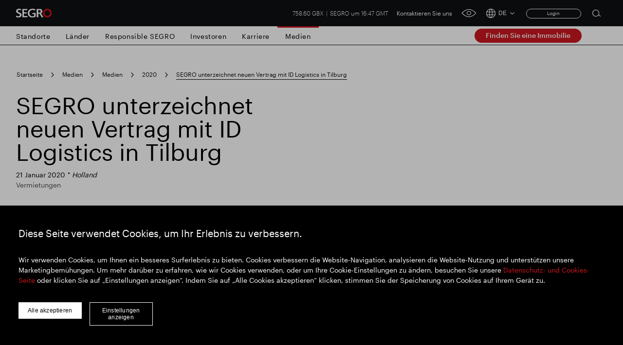

--- FILE ---
content_type: text/html; charset=utf-8
request_url: https://www.segro.com/de/medien/medien/2020/210120-segro-unterzeichnet-neuen-vertrag-mit-id-logistics-in-tilburg
body_size: 13089
content:

<!DOCTYPE html>
<html lang="de">
<head>
    <meta name="viewport" content="width=device-width" />
    <link rel="icon" href="/favicon.ico" />
    <link rel="apple-touch-icon" sizes="180x180" href="/apple-touch-icon.png">
    <link rel="icon" type="image/png" sizes="32x32" href="/favicon-32x32.png">
    <link rel="icon" type="image/png" sizes="16x16" href="/favicon-16x16.png">
    <link rel="manifest" href="/site.webmanifest">
    <link rel="mask-icon" color="#ffffff" href="/safari-pinned-tab.svg">
    <meta name="msapplication-TileColor" content="#e0004d">
    <meta name="theme-color" content="#ffffff">


    <link rel="stylesheet preload" as="style" href="/css/style.min.css?v=639054136033395695" />

    <script src="https://maps.googleapis.com/maps/api/js?key=AIzaSyCamsO_dqJcZzhTCA462AizuPG0xzox50g&amp;language=de&amp;v=quarterly"></script>

    <script src="https://unpkg.com/@googlemaps/markerclusterer/dist/index.min.js"></script>


    <!-- Google Tag Manager -->
    <script>
    (function (w, d, s, l, i) {
        w[l] = w[l] || []; w[l].push({
            'gtm.start':
                new Date().getTime(), event: 'gtm.js'
        }); var f = d.getElementsByTagName(s)[0],
            j = d.createElement(s), dl = l != 'dataLayer' ? '&l=' + l : ''; j.async = true; j.src =
                'https://www.googletagmanager.com/gtm.js?id=' + i + dl; f.parentNode.insertBefore(j, f);
    })(window, document, 'script', 'dataLayer', 'GTM-K9LHXX6');</script>
    <!-- End Google Tag Manager -->

    <script type="text/javascript" async="async" src="//script.crazyegg.com/pages/scripts/0120/7500.js"></script>




<title>SEGRO unterzeichnet neuen Vertrag mit ID Logistics in Tilburg | SEGRO</title>
<meta name="description" content="SEGRO, Investor und Entwickler von Logistik- und Leichtindustrieimmobilien, hat einen neuen, langfristigen Mietvertrag mit ID Logistics in Tilburg im Gewerbegebiet Vossenberg II unterzeichnet." />
<meta name="keywords" content="" />
<link rel="canonical" href="https://www.segro.com/de/medien/medien/2020/210120-segro-unterzeichnet-neuen-vertrag-mit-id-logistics-in-tilburg" />
        <link rel="alternate" hreflang="x-default" href="https://www.segro.com/media/news/2020/210120-segro-signs-new-contract-with-id-logistics-in-tilburg" />
        <link rel="alternate" hreflang="de-de" href="https://www.segro.com/de/medien/medien/2020/210120-segro-unterzeichnet-neuen-vertrag-mit-id-logistics-in-tilburg" />
        <link rel="alternate" hreflang="cs-cs" href="https://www.segro.com/cs/media/zpravy/2020/210120-segro-podepisuje-novou-smlouvu-s-id-logistics-v-tilburgu" />
        <link rel="alternate" hreflang="pl-pl" href="https://www.segro.com/pl/dla-mediow/aktualnosci/2020/210120-segro-podpisuje-nowy-kontrakt-z-id-logistics-w-tilburgu" />
        <link rel="alternate" hreflang="fr-fr" href="https://www.segro.com/fr/medias/actualites/2020/210120-segro-signe-un-nouveau-contrat-avec-id-logistics-a-tilburg" />
        <link rel="alternate" hreflang="nl-nl" href="https://www.segro.com/nl/media/nieuws/2020/210120-segro-tekent-nieuw-contract-met-id-logistics-in-tilburg" />
        <link rel="alternate" hreflang="it-it" href="https://www.segro.com/it/media/comunicati-stampa-e-media/2020/210120-segro-firma-un-nuovo-contratto-con-id-logistics-a-tilburg" />
        <link rel="alternate" hreflang="es-es" href="https://www.segro.com/es/medios-de-comunicacion/noticias/2020/210120-segro-firma-nuevo-contrato-con-id-logistics-en-tilburg" />
        <link rel="alternate" hreflang="ca-es" href="https://www.segro.com/ca/mitjans-de-comunicacio/noticies/2020/210120-segro-signa-un-nou-contracte-amb-id-logistics-a-tilburg" />
    <meta name="robots" content="index,follow" />
    <meta name="googlebot" content="index,follow" />



<meta property="og:type" content="website" />
<meta property="og:url" content="https://www.segro.com/de/medien/medien/2020/210120-segro-unterzeichnet-neuen-vertrag-mit-id-logistics-in-tilburg" />

    <meta property="og:title" content="SEGRO unterzeichnet neuen Vertrag mit ID Logistics in Tilburg | SEGRO" />


    <!-- connect to domain of font files -->
    <link rel="preconnect" crossorigin href="https://fonts.gstatic.com">
    <!-- optionally increase loading priority -->
    <link rel="preload" as="style" href="https://fonts.googleapis.com/css2?family=Roboto:wght@300;400;500;700&amp;display=swap">
    <link rel="preload" as="style" href="https://fonts.googleapis.com/css2?family=Barlow:wght@300;400;500;700&amp;display=swap">
    <!-- async CSS -->
    <link rel="stylesheet" media="print" onload="this.onload=null;this.removeAttribute('media');" href="https://fonts.googleapis.com/css2?family=Roboto:wght@300;400;500;700&amp;display=swap">
    <link rel="stylesheet" media="print" onload="this.onload=null;this.removeAttribute('media');" href="https://fonts.googleapis.com/css2?family=Barlow:wght@300;400;500;700&amp;display=swap">
    <!-- no-JS fallback -->
    <noscript>
        <link rel="stylesheet" href="https://fonts.googleapis.com/css2?family=Roboto:wght@300;400;500;700&amp;display=swap">
        <link rel="stylesheet" href="https://fonts.googleapis.com/css2?family=Barlow:wght@300;400;500;700&amp;display=swap">

    </noscript>

<script>var url="/umbraco/umarketingsuite/pagedata/ping",pageviewId="7b926b6706764e2f84c1f46e0442cf43";if("function"==typeof navigator.sendBeacon&&"function"==typeof Blob){var e=new Blob([pageviewId],{type:"text/plain"});navigator.sendBeacon(url,e)}else{var a=new XMLHttpRequest;a.open("POST",url,!1),a.setRequestHeader("Content-Type","text/plain"),a.send(pageviewId)}</script></head>
<body>

    <!-- Google Tag Manager (noscript) -->
    <noscript>
        <iframe src="https://www.googletagmanager.com/ns.html?id=GTM-K9LHXX6"
                height="0" width="0" style="display:none;visibility:hidden"></iframe>
    </noscript>
    <!-- End Google Tag Manager (noscript) -->




<header class="header header--dark">
    <div class="header__container wrap">
            <a class="header__logo" href="/de">
                <img class="header__logo js-responsive-img"
                     loading="lazy"
                     alt="Company Logo"
                     data-desktop="https://www.segro.com/media/yk3bcxtd/logo.png"
                     data-tablet="https://www.segro.com/media/yk3bcxtd/logo.png"
                     data-mobile="https://www.segro.com/media/yk3bcxtd/logo.png" />
            </a>

        <div class="header__actions">
            <div class="share-price">
                


<span class="share-price__text">
        <span class="share-price__value">758.60 GBX</span>
        <span class="share-price__name">SEGRO um 16:47 GMT</span>
</span>

            </div>

                <ul class="header-links">
                        <li class="header-links__item">
                            <a href="https://www.segro.com/de/kontakt-2" class="header-links__link btnVariantTop">Kontaktieren Sie uns </a>
                        </li>
                </ul>

            <a href="javascript:;" class="header__accessibility-btn" onclick="loadService();">
                <span class="header__accessibility-icon font-ico-accessibility"></span><span class="sr-only">click for accessibility tool</span>
            </a>

                <div class="language-switcher">
                    <button class="language-switcher__toggle js-language-btn" type="button">
                        <span class="language-switcher__icon language-switcher__icon--globe font-ico-globe"></span>
                        <span class="language-switcher__short js-short-language">DE</span>
                        <span class="language-switcher__icon language-switcher__icon--chevron-down font-ico-chevron-down"></span>
                    </button>

                    <div class="language-switcher__list-holder js-language-menu">
                        <div class="language-switcher__content">
                            <ul class="language-switcher__list row">
                                    <li class="language-switcher__item col-lg-4">
                                        <a class="language-switcher__link  js-language-link" href="/media/news/2020/210120-segro-signs-new-contract-with-id-logistics-in-tilburg">EN English</a>
                                    </li>
                                    <li class="language-switcher__item col-lg-4">
                                        <a class="language-switcher__link language-switcher__link--selected js-language-link" href="/de/medien/medien/2020/210120-segro-unterzeichnet-neuen-vertrag-mit-id-logistics-in-tilburg">DE Deutsch</a>
                                    </li>
                                    <li class="language-switcher__item col-lg-4">
                                        <a class="language-switcher__link  js-language-link" href="/cs/media/zpravy/2020/210120-segro-podepisuje-novou-smlouvu-s-id-logistics-v-tilburgu">CS &#x10C;e&#x161;tina</a>
                                    </li>
                                    <li class="language-switcher__item col-lg-4">
                                        <a class="language-switcher__link  js-language-link" href="/pl/dla-mediow/aktualnosci/2020/210120-segro-podpisuje-nowy-kontrakt-z-id-logistics-w-tilburgu">PL Polski</a>
                                    </li>
                                    <li class="language-switcher__item col-lg-4">
                                        <a class="language-switcher__link  js-language-link" href="/fr/medias/actualites/2020/210120-segro-signe-un-nouveau-contrat-avec-id-logistics-a-tilburg">FR Fran&#xE7;ais</a>
                                    </li>
                                    <li class="language-switcher__item col-lg-4">
                                        <a class="language-switcher__link  js-language-link" href="/nl/media/nieuws/2020/210120-segro-tekent-nieuw-contract-met-id-logistics-in-tilburg">NL Nederlands</a>
                                    </li>
                                    <li class="language-switcher__item col-lg-4">
                                        <a class="language-switcher__link  js-language-link" href="/it/media/comunicati-stampa-e-media/2020/210120-segro-firma-un-nuovo-contratto-con-id-logistics-a-tilburg">IT Italiano</a>
                                    </li>
                                    <li class="language-switcher__item col-lg-4">
                                        <a class="language-switcher__link  js-language-link" href="/es/medios-de-comunicacion/noticias/2020/210120-segro-firma-nuevo-contrato-con-id-logistics-en-tilburg">ES Espa&#xF1;ol</a>
                                    </li>
                            </ul>
                        </div>
                    </div>
                </div>
                <!-- Login section start -->
    <div class="login__box">
<form action="/de/medien/medien/2020/210120-segro-unterzeichnet-neuen-vertrag-mit-id-logistics-in-tilburg" enctype="multipart/form-data" id="memberLoginForm" method="post">                <span asp-validation-summary="ModelOnly" class="text-danger"></span>
                <a href="javascript:;" title="Login" class="login__button js-login-btn">Login</a>
                <div class="login__popup js-login-section">
                    <div class="login__popup-wrap">
                        <a class="login__popup-close js-login-close">Close</a>
                        <div class="login__form">
                            <input data-val="true" data-val-email="Please enter valid email address" data-val-required="Please enter username" id="Username" name="Username" placeholder="Email Address" type="text" value="" />
                            <input data-val="true" data-val-required="Please enter password" id="Password" name="Password" placeholder="Password" type="password" />
                            <div class="js-validation-error">
                                Please enter a valid login credentials
                            </div>
                            <div class="field-validation-error"><div class="validation-summary-valid" data-valmsg-summary="true"><ul><li style="display:none"></li>
</ul></div></div>
                            <button id="login" name="login" type="submit">
                                Submit
                            </button>
                        </div>
                    </div>
                </div>
<input name="__RequestVerificationToken" type="hidden" value="CfDJ8KPQldM_3KhNibKFvjBbFbz0IoOAvaZG9UO_c2hPdnvAZu_50OAL2LWAnv_SZgnz7547-z7K4KgSCSoyR3OImcgqyfl22SM4294428SXUwLy-0hcWo8-NgOMMOHe25E9jsLY8cfJGmmx7yxjoQmylPA" /><input name="ufprt" type="hidden" value="CfDJ8KPQldM_3KhNibKFvjBbFbw0Q3AOgcu8ztPB16aEUotdHX88t3CM98WJ_amitcU-v6yAt6wKicQvKthwoCgcoE4_BCm-mD45Sa3Y4YRBZd5QU1hM7y_lDNKnggECabFquZAk8ycoT0CPVgE5mnJGAx8" /></form>    </div>
    <!-- Login section end -->

            <div class="search">
                <button class="search__btn js-open-search" type="button">
                    <span class="search__icon icon font-ico-search">
                        <span class="sr-only">Open search form</span>
                    </span>
                </button>
                <div class="search__section js-search-section">
                    <div class="search__section-content">
                        <div class="wrap">
                            <form class="search__form js-search-form" action="/de/suche" method="get">
                                <div class="search__form-container">
                                    <button class="search__form-submit search__form-btn" type="submit">
                                        <span class="icon font-ico-search">
                                            <span class="sr-only">Submit search</span>
                                        </span>
                                    </button>
                                    <label class="sr-only" for="search-1">Search for</label>
                                    <input class="search__form-input js-search-input js-search-query-field"
                                           type="text"
                                           name="q"
                                           autocomplete="off"
                                           placeholder="Search all SEGRO"
                                           id="search-1">
                                    <button class="search__form-clear search__form-btn js-clear-search" type="button">
                                        Clear <span class="sr-only">Clear submit</span><span class="icon font-ico-close"></span>
                                    </button>
                                </div>
                            </form>

                                <div class="search__suggestion-wrap">
                                    <h2 class="search__suggestion-title">Popular search</h2>
                                    <ul class="search__suggestion-list">

                                            <li class="search__suggestion-item">
                                                <a href="/de/suche?q=Verantwortlich&#x2B;SEGRO" class="search__suggestion-link btn btn--cta btn--outline">Verantwortlich SEGRO</a>
                                            </li>
                                            <li class="search__suggestion-item">
                                                <a href="/de/suche?q=Slough&#x2B;Handelsgut" class="search__suggestion-link btn btn--cta btn--outline">Slough Handelsgut</a>
                                            </li>
                                            <li class="search__suggestion-item">
                                                <a href="/de/suche?q=Finanzielle&#x2B;Ergebnisse" class="search__suggestion-link btn btn--cta btn--outline">Finanzielle Ergebnisse</a>
                                            </li>
                                            <li class="search__suggestion-item">
                                                <a href="/de/suche?q=Trading-Update" class="search__suggestion-link btn btn--cta btn--outline">Trading-Update</a>
                                            </li>
                                            <li class="search__suggestion-item">
                                                <a href="/de/suche?q=Intelligenter&#x2B;Park" class="search__suggestion-link btn btn--cta btn--outline">Intelligenter Park</a>
                                            </li>
                                            <li class="search__suggestion-item">
                                                <a href="/de/suche?q=Responsible&#x2B;SEGRO" class="search__suggestion-link btn btn--cta btn--outline">Responsible SEGRO</a>
                                            </li>

                                    </ul>
                                </div>


                        </div>
                    </div>
                </div>
            </div><!-- .search -->
            <button class="header__toggle js-nav-toggle" type="button">
                <span class="header__toggle-icon header__toggle-icon--open font-ico-toggle"></span>
                <span class="sr-only">navigation toggle</span>
                <span class="header__toggle-icon header__toggle-icon--x font-ico-toggle-x"></span>
            </button>
        </div>
    </div>

    <div class="navigation-megamenu navigation-wrap  navigation-hover">
        <div class="navigation">
            <div class="navigation__wrap wrap">
                <nav class="main-nav">
                    <ul class="main-nav__list">
                        <button class="main-nav__back-btn js-back" type="button">Back to Main Menu</button>



<li class="main-nav__item main-nav__item--primary ">

        <a class="main-nav__link main-nav__link--primary
           " 
           href="https://www.segro.com/de/standorte">Standorte</a>
    <div class="main-nav__secondary-wrap">
        <div class="wrap">
            <div class="main-nav__wrap">
                <div class="main-nav__secondary-list-holder">
                        <a class="main-nav__overview-link link link--secondary" href="https://www.segro.com/de/standorte">Standorte</a>

                </div>
                <div class="navigation__feature-wrap">
                    <div class="navigation__feature">


                    </div>
                </div>
            </div>
        </div>
    </div>
</li>



<li class="main-nav__item main-nav__item--primary ">

        <a class="main-nav__link main-nav__link--primary
           " 
           href="https://www.segro.com/de/laender">L&#xE4;nder</a>
    <div class="main-nav__secondary-wrap">
        <div class="wrap">
            <div class="main-nav__wrap">
                <div class="main-nav__secondary-list-holder">
                        <a class="main-nav__overview-link link link--secondary" href="https://www.segro.com/de/laender">Alle L&#xE4;nder anzeigen</a>

                </div>
                <div class="navigation__feature-wrap">
                    <div class="navigation__feature">


<h2 class="navigation__feature-title">Wo Sie uns finden</h2>

<div class="navigation__feature-text-wrap row">
    
<p class="navigation__feature-text col-12">Insgesamt sind wir bereits in acht europäischen Ländern tätig. Zu unseren Geschäftseinheiten in Großbritannien zählen Greater London, The Thames Valley sowie National Logistics. Deutschland und die Niederlande werden von unserer Geschäftseinheit Nordeuropa abgedeckt. Polen und Tschechien gehören zur Einheit Mitteleuropa und Frankeich, Italien und Spanien zu Südeuropa. </p>
    
</div>

<a href="/de/laender"
   
   target=""
   class="navigation__feature-link main-nav__overview-link link link--primary">
    Finden Sie mehr heraus
</a>
	<img
		class="navigation__feature-image js-responsive-img"
		loading="lazy"
		alt=""
		data-desktop="/media/yg2bjmlq/segro_logistics_park_oberhausen_17.jpg?width=430&amp;height=275&amp;v=1d8662023c8abd0"
		data-tablet="/media/yg2bjmlq/segro_logistics_park_oberhausen_17.jpg?width=430&amp;height=275&amp;v=1d8662023c8abd0"
		data-mobile="/media/yg2bjmlq/segro_logistics_park_oberhausen_17.jpg?width=430&amp;height=275&amp;v=1d8662023c8abd0" />

                    </div>
                </div>
            </div>
        </div>
    </div>
</li>



<li class="main-nav__item main-nav__item--primary main-nav__item--has-children">

        <a class="main-nav__link main-nav__link--primary
           " 
           href="https://www.segro.com/de/responsible-segro">Responsible SEGRO</a>
    <div class="main-nav__secondary-wrap">
        <div class="wrap">
            <div class="main-nav__wrap">
                <div class="main-nav__secondary-list-holder">
                        <ul class="main-nav__secondary-list">
                                <li class="main-nav__item main-nav__item--secondary ">

                                        <a class="main-nav__link main-nav__link--secondary" href="https://www.segro.com/de/responsible-segro/unser-ansatz">Unser Ansatz</a>

                                        <div class="main-nav__feature main-nav__tertiary-list">

<h2 class="navigation__feature-title">Unser Ansatz</h2>

<div class="navigation__feature-text-wrap row">
    
<p class="navigation__feature-text col-12">Mit dem Ziel, ein positiver Impulsgeber für Gesellschaft und Umwelt zu sein, definiert unser Responsible SEGRO Framework klare Verpflichtungen gegenüber all unseren Stakeholder-Gruppen – einschließlich künftiger Generationen.</p>
    
</div>

<a href="/de/responsible-segro/unser-ansatz"
   
   target=""
   class="navigation__feature-link main-nav__overview-link link link--primary">
    Mehr lesen
</a>
	<img
		class="navigation__feature-image js-responsive-img"
		loading="lazy"
		alt=""
		data-desktop="/media/ucgb45fa/2023-unit-2-auriol-drive-224463-copy.jpg?rxy=0.5104714912280702,0.31341402148410785&amp;width=430&amp;height=275&amp;v=1da7eac6a40fe90"
		data-tablet="/media/ucgb45fa/2023-unit-2-auriol-drive-224463-copy.jpg?rxy=0.5104714912280702,0.31341402148410785&amp;width=430&amp;height=275&amp;v=1da7eac6a40fe90"
		data-mobile="/media/ucgb45fa/2023-unit-2-auriol-drive-224463-copy.jpg?rxy=0.5104714912280702,0.31341402148410785&amp;width=430&amp;height=275&amp;v=1da7eac6a40fe90" />
                                        </div>

                                </li>
                                <li class="main-nav__item main-nav__item--secondary main-nav__item--has-children">

                                        <a class="main-nav__link main-nav__link--secondary" href="https://www.segro.com/de/responsible-segro/kohlenstoff">CO&#x2082;</a>

                                        <ul class="main-nav__tertiary-list">

                                                <li class="main-nav__item main-nav__item--tertiery">

                                                    
<a href="https://www.segro.com/de/responsible-segro/kohlenstoff/reduzierung-der-co2-emissionen"
   
   target=""
   class="main-nav__link main-nav__link--tertiery">
    Reduzierung der CO&#x2082;-Emissionen
</a>

                                                </li>
                                                <li class="main-nav__item main-nav__item--tertiery">

                                                    
<a href="https://www.segro.com/de/responsible-segro/kohlenstoff/highlights"
   
   target=""
   class="main-nav__link main-nav__link--tertiery">
    Highlights
</a>

                                                </li>
                                                <li class="main-nav__item main-nav__item--tertiery">

                                                    
<a href="https://www.segro.com/de/responsible-segro/kohlenstoff/co2-emissionen"
   
   target=""
   class="main-nav__link main-nav__link--tertiery">
    CO&#x2082;-Emissionen
</a>

                                                </li>
                                                <li class="main-nav__item main-nav__item--tertiery">

                                                    
<a href="https://www.segro.com/de/responsible-segro/kohlenstoff/solarloesungen"
   
   target=""
   class="main-nav__link main-nav__link--tertiery">
    Solarl&#xF6;sungen
</a>

                                                </li>

                                        </ul>

                                </li>
                                <li class="main-nav__item main-nav__item--secondary ">

                                        <a class="main-nav__link main-nav__link--secondary" href="https://www.segro.com/de/responsible-segro/talente-foerdern">Talente f&#xF6;rdern</a>

                                        <div class="main-nav__feature main-nav__tertiary-list">

<h2 class="navigation__feature-title">Talente f&#xF6;rdern</h2>

<div class="navigation__feature-text-wrap row">
    
<p class="navigation__feature-text col-12">Die Säule „Förderung von Talenten“ unserer Strategie „Verantwortungsvolles SEGRO“ konzentriert sich auf unser Ziel, einen Ort zu schaffen, an dem Menschen durch ihre Arbeit Erfüllung finden, von ihrer Umgebung inspiriert werden und dabei unterstützt und gefördert werden, ihr volles Potenzial auszuschöpfen.</p>
    
</div>

<a href="/de/responsible-segro/talente-foerdern"
   
   target=""
   class="navigation__feature-link main-nav__overview-link link link--primary">
    Mehr lesen
</a>
	<img
		class="navigation__feature-image js-responsive-img"
		loading="lazy"
		alt=""
		data-desktop="/media/1hvfslz5/m16a2007.jpg?width=430&amp;height=275&amp;v=1da8a9217023590"
		data-tablet="/media/1hvfslz5/m16a2007.jpg?width=430&amp;height=275&amp;v=1da8a9217023590"
		data-mobile="/media/1hvfslz5/m16a2007.jpg?width=430&amp;height=275&amp;v=1da8a9217023590" />
                                        </div>

                                </li>
                                <li class="main-nav__item main-nav__item--secondary main-nav__item--has-children">

                                        <a class="main-nav__link main-nav__link--secondary" href="https://www.segro.com/de/responsible-segro/gemeinschaften">Gemeinschaften</a>

                                        <ul class="main-nav__tertiary-list">

                                                <li class="main-nav__item main-nav__item--tertiery">

                                                    
<a href="https://www.segro.com/de/responsible-segro/gemeinschaften/gemeinschaftsinvestitionsplaene"
   
   target=""
   class="main-nav__link main-nav__link--tertiery">
    Gemeinschaftsinvestitionspl&#xE4;ne
</a>

                                                </li>

                                        </ul>

                                </li>
                                <li class="main-nav__item main-nav__item--secondary ">

                                        <a class="main-nav__link main-nav__link--secondary" href="https://www.segro.com/de/responsible-segro/responsible-segro-ueberpruefung">Responsible SEGRO &#xDC;berpr&#xFC;fung</a>

                                        <div class="main-nav__feature main-nav__tertiary-list">
                                        </div>

                                </li>
                                <li class="main-nav__item main-nav__item--secondary ">

                                        <a class="main-nav__link main-nav__link--secondary" href="https://www.segro.com/de/responsible-segro/berichte-downloads">Responsible SEGRO - Berichte &amp; Downloads</a>

                                        <div class="main-nav__feature main-nav__tertiary-list">

<h2 class="navigation__feature-title">Berichte und Downloads</h2>

<div class="navigation__feature-text-wrap row">
    
<p class="navigation__feature-text col-12">Unsere Berichterstattung zur unternehmerischen und sozialen Verantwortung ist über eine Kombination aus Datenpaketen und Berichten verfügbar, die hier heruntergeladen werden können.</p>
    
</div>
	<img
		class="navigation__feature-image js-responsive-img"
		loading="lazy"
		alt=""
		data-desktop="/media/o2kcjuxn/responsible-segro-mockup.jpg?width=430&amp;height=275&amp;v=1d8282aca28ab30"
		data-tablet="/media/o2kcjuxn/responsible-segro-mockup.jpg?width=430&amp;height=275&amp;v=1d8282aca28ab30"
		data-mobile="/media/o2kcjuxn/responsible-segro-mockup.jpg?width=430&amp;height=275&amp;v=1d8282aca28ab30" />
                                        </div>

                                </li>
                        </ul>
                        <a class="main-nav__overview-link link link--secondary" href="https://www.segro.com/de/responsible-segro">Responsible SEGRO &#xDC;berblick</a>

                </div>
                <div class="navigation__feature-wrap">
                    <div class="navigation__feature">


<h2 class="navigation__feature-title">Entdecken Sie Responsible SEGRO</h2>

<div class="navigation__feature-text-wrap row">
    
<p class="navigation__feature-text col-12">Unser Ziel ist es, den Raum zu schaffen der außergewöhnliche Dinge möglich macht.</p>
    
</div>

<a href="/de/responsible-segro"
   
   target=""
   class="navigation__feature-link main-nav__overview-link link link--primary">
    Weiterlesen
</a>
	<img
		class="navigation__feature-image js-responsive-img"
		loading="lazy"
		alt=""
		data-desktop="/media/1oqh41jr/responsible-segro.jpg?width=430&amp;height=275&amp;v=1d828a2512b39f0"
		data-tablet="/media/1oqh41jr/responsible-segro.jpg?width=430&amp;height=275&amp;v=1d828a2512b39f0"
		data-mobile="/media/1oqh41jr/responsible-segro.jpg?width=430&amp;height=275&amp;v=1d828a2512b39f0" />

                    </div>
                </div>
            </div>
        </div>
    </div>
</li>



<li class="main-nav__item main-nav__item--primary main-nav__item--has-children">

    <div class="main-nav__secondary-wrap">
        <div class="wrap">
            <div class="main-nav__wrap">
                <div class="main-nav__secondary-list-holder">
                        <ul class="main-nav__secondary-list">
                                <li class="main-nav__item main-nav__item--secondary ">

                                        <a class="main-nav__link main-nav__link--secondary" href="#">Unser Gesch&#xE4;ft</a>

                                        <div class="main-nav__feature main-nav__tertiary-list">

<h2 class="navigation__feature-title">Unser Gesch&#xE4;ft</h2>

<div class="navigation__feature-text-wrap row">
    
<p class="navigation__feature-text col-12">Seit über 100 Jahren schafft SEGRO den Raum, der außergewöhnliche Dinge ermöglicht.</p>
    
</div>

<a href="#"
   
   target=""
   class="navigation__feature-link main-nav__overview-link link link--primary">
    Mehr lesen
</a>
	<img
		class="navigation__feature-image js-responsive-img"
		loading="lazy"
		alt=""
		data-desktop="/media/hltb1b1j/2022-10-10-0018.jpg?width=430&amp;height=275&amp;v=1d8f8f5a5fda890"
		data-tablet="/media/hltb1b1j/2022-10-10-0018.jpg?width=430&amp;height=275&amp;v=1d8f8f5a5fda890"
		data-mobile="/media/hltb1b1j/2022-10-10-0018.jpg?width=430&amp;height=275&amp;v=1d8f8f5a5fda890" />
                                        </div>

                                </li>
                                <li class="main-nav__item main-nav__item--secondary ">

                                        <a class="main-nav__link main-nav__link--secondary" href="#">Unsere Strategie</a>

                                        <div class="main-nav__feature main-nav__tertiary-list">

<h2 class="navigation__feature-title">Unsere Strategie</h2>

<div class="navigation__feature-text-wrap row">
    
<p class="navigation__feature-text col-12">Unsere Strategie bestimmt sowohl unsere täglichen Entscheidungen als auch unser langfristiges strategisches Denken.</p>
    
</div>

<a href="#"
   
   target=""
   class="navigation__feature-link main-nav__overview-link link link--primary">
    Mehr lesen
</a>
	<img
		class="navigation__feature-image js-responsive-img"
		loading="lazy"
		alt=""
		data-desktop="/media/rxbhitch/business-strategy-23.png?width=430&amp;height=275&amp;v=1da6b1c1e33f9b0"
		data-tablet="/media/rxbhitch/business-strategy-23.png?width=430&amp;height=275&amp;v=1da6b1c1e33f9b0"
		data-mobile="/media/rxbhitch/business-strategy-23.png?width=430&amp;height=275&amp;v=1da6b1c1e33f9b0" />
                                        </div>

                                </li>
                                <li class="main-nav__item main-nav__item--secondary main-nav__item--has-children">

                                        <a class="main-nav__link main-nav__link--secondary" href="#">Unsere F&#xFC;hrung</a>

                                        <ul class="main-nav__tertiary-list">

                                                <li class="main-nav__item main-nav__item--tertiery">

                                                    
<a href="#"
   
   target=""
   class="main-nav__link main-nav__link--tertiery">
    Der Vorstand
</a>

                                                </li>

                                        </ul>

                                </li>
                                <li class="main-nav__item main-nav__item--secondary ">

                                        <a class="main-nav__link main-nav__link--secondary" href="#">Richtlinien</a>

                                        <div class="main-nav__feature main-nav__tertiary-list">

<h2 class="navigation__feature-title">Richtlinien</h2>

<div class="navigation__feature-text-wrap row">
    
<p class="navigation__feature-text col-12">Unsere vollständigen Richtlinien.</p>
    
</div>
	<img
		class="navigation__feature-image js-responsive-img"
		loading="lazy"
		alt=""
		data-desktop="/media/whqi2ilo/349a6859.jpg?width=430&amp;height=275&amp;v=1d848facfb1f5c0"
		data-tablet="/media/whqi2ilo/349a6859.jpg?width=430&amp;height=275&amp;v=1d848facfb1f5c0"
		data-mobile="/media/whqi2ilo/349a6859.jpg?width=430&amp;height=275&amp;v=1d848facfb1f5c0" />

                                        </div>

                                </li>
                        </ul>

                </div>
                <div class="navigation__feature-wrap">
                    <div class="navigation__feature">


                    </div>
                </div>
            </div>
        </div>
    </div>
</li>



<li class="main-nav__item main-nav__item--primary ">

        <a class="main-nav__link main-nav__link--primary
           " 
           href="https://www.segro.com/de/investoren">Investoren</a>
    <div class="main-nav__secondary-wrap">
        <div class="wrap">
            <div class="main-nav__wrap">
                <div class="main-nav__secondary-list-holder">
                        <a class="main-nav__overview-link link link--secondary" href="https://www.segro.com/de/investoren">&#xDC;berblick f&#xFC;r Investoren</a>

                </div>
                <div class="navigation__feature-wrap">
                    <div class="navigation__feature">


<h2 class="navigation__feature-title">Nachhaltiges Wachstum schaffen</h2>

<div class="navigation__feature-text-wrap row">
    
<p class="navigation__feature-text col-12">Wir sind ein britischer Real Estate Investment Trust (REIT), der an der Londoner Börse und Euronext Paris notiert ist. Wir sind ein führender Eigentümer, Vermögensverwalter und Entwickler moderner Logistik- und Industrieimmobilien.
 
Unsere Anlagen befinden sich in und um Großstädte sowie an wichtigen Verkehrsknotenpunkten in Großbritannien und Kontinentaleuropa. </p>
    
</div>
	<img
		class="navigation__feature-image js-responsive-img"
		loading="lazy"
		alt=""
		data-desktop="/media/rynnexpq/sustainable-growth.jpg?width=430&amp;height=275&amp;v=1d828d8ed78e600"
		data-tablet="/media/rynnexpq/sustainable-growth.jpg?width=430&amp;height=275&amp;v=1d828d8ed78e600"
		data-mobile="/media/rynnexpq/sustainable-growth.jpg?width=430&amp;height=275&amp;v=1d828d8ed78e600" />


<a href="/de"
   
   target=""
   class="navigation__feature-link main-nav__overview-link link link--primary">
    Finden Sie mehr heraus
</a>
                    </div>
                </div>
            </div>
        </div>
    </div>
</li>



<li class="main-nav__item main-nav__item--primary main-nav__item--has-children">

        <a class="main-nav__link main-nav__link--primary
           " 
           href="https://www.segro.com/de/karriere">Karriere</a>
    <div class="main-nav__secondary-wrap">
        <div class="wrap">
            <div class="main-nav__wrap">
                <div class="main-nav__secondary-list-holder">
                        <ul class="main-nav__secondary-list">
                                <li class="main-nav__item main-nav__item--secondary ">

                                        <a class="main-nav__link main-nav__link--secondary" href="https://www.segro.com/de/karriere/raum-zum-wachsen">Raum zum Wachsen</a>

                                        <div class="main-nav__feature main-nav__tertiary-list">

<h2 class="navigation__feature-title">Raum zum Wachsen</h2>

<div class="navigation__feature-text-wrap row">
    
<p class="navigation__feature-text col-12">Durch die Schaffung außergewöhnlicher Räume, ermöglichen wir es unseren Kunden und auch uns selbst, uns zu entfalten und weiterzuentwickeln. </p>
    
</div>

<a href="/de/karriere/raum-zum-wachsen"
   
   target=""
   class="navigation__feature-link main-nav__overview-link link link--secondary">
    Warum eine Karriere bei SEGRO?
</a>
	<img
		class="navigation__feature-image js-responsive-img"
		loading="lazy"
		alt=""
		data-desktop="/media/2oqjlabu/1g7a3545.jpg?width=430&amp;height=275&amp;v=1d8c396d83e4560"
		data-tablet="/media/2oqjlabu/1g7a3545.jpg?width=430&amp;height=275&amp;v=1d8c396d83e4560"
		data-mobile="/media/2oqjlabu/1g7a3545.jpg?width=430&amp;height=275&amp;v=1d8c396d83e4560" />
                                        </div>

                                </li>
                                <li class="main-nav__item main-nav__item--secondary ">

                                        <a class="main-nav__link main-nav__link--secondary" href="https://www.segro.com/de/karriere/vielfalt-und-integration">Vielfalt und Integration</a>

                                        <div class="main-nav__feature main-nav__tertiary-list">

<h2 class="navigation__feature-title">Vielfalt und Integration</h2>

<div class="navigation__feature-text-wrap row">
    
<p class="navigation__feature-text col-12">Wir haben integrative Einstellungsstrategien und Diversitätsziele auf allen Ebenen und an allen SEGRO-Standorten implementiert.</p>
    
</div>

<a href="/de/karriere/vielfalt-und-integration"
   
   target=""
   class="navigation__feature-link main-nav__overview-link link link--primary">
    Eine integrative Kultur und eine vielf&#xE4;ltige Belegschaft
</a>
	<img
		class="navigation__feature-image js-responsive-img"
		loading="lazy"
		alt=""
		data-desktop="/media/h5gc40js/1g7a4892.jpg?width=430&amp;height=275&amp;v=1d8185086d1b410"
		data-tablet="/media/h5gc40js/1g7a4892.jpg?width=430&amp;height=275&amp;v=1d8185086d1b410"
		data-mobile="/media/h5gc40js/1g7a4892.jpg?width=430&amp;height=275&amp;v=1d8185086d1b410" />
                                        </div>

                                </li>
                                <li class="main-nav__item main-nav__item--secondary ">

                                        <a class="main-nav__link main-nav__link--secondary" href="https://www.segro.com/de/karriere/lernen-und-entwickeln">Lernen und entwickeln</a>

                                        <div class="main-nav__feature main-nav__tertiary-list">

<h2 class="navigation__feature-title">Lernen und entwickeln</h2>

<div class="navigation__feature-text-wrap row">
    
<p class="navigation__feature-text col-12">Werden Sie Teil einer Kultur des kontinuierlichen beruflichen Lernens und der Weiterentwicklung mit maßgeschneiderten Karriereplänen und Platz zum Wachsen.</p>
    
</div>

	<img
		class="navigation__feature-image js-responsive-img"
		loading="lazy"
		alt=""
		data-desktop="/media/jnel5w3g/2021-hayes-partnership-development-8606.jpg?width=430&amp;height=275&amp;v=1dc27dafdcc9830"
		data-tablet="/media/jnel5w3g/2021-hayes-partnership-development-8606.jpg?width=430&amp;height=275&amp;v=1dc27dafdcc9830"
		data-mobile="/media/jnel5w3g/2021-hayes-partnership-development-8606.jpg?width=430&amp;height=275&amp;v=1dc27dafdcc9830" />
                                        </div>

                                </li>
                                <li class="main-nav__item main-nav__item--secondary ">

                                        <a class="main-nav__link main-nav__link--secondary" href="https://www.segro.com/de/karriere/gesundheit-und-wohlbefinden">Gesundheit und Wohlbefinden</a>

                                        <div class="main-nav__feature main-nav__tertiary-list">

<h2 class="navigation__feature-title">Gesundheit und Wohlbefinden</h2>

<div class="navigation__feature-text-wrap row">
    
<p class="navigation__feature-text col-12">Neben Sicherheitsmaßnahmen für die Menschen an unseren Standorten haben wir zusätzliche Maßnahmen ergriffen, um das geistige und körperliche Wohlbefinden zu fördern und zu schützen. </p>
    
</div>

	<img
		class="navigation__feature-image js-responsive-img"
		loading="lazy"
		alt=""
		data-desktop="/media/bamj0x32/2020-absolutely-fitness-ste-0917.jpg?width=430&amp;height=275&amp;v=1d832444cc87480"
		data-tablet="/media/bamj0x32/2020-absolutely-fitness-ste-0917.jpg?width=430&amp;height=275&amp;v=1d832444cc87480"
		data-mobile="/media/bamj0x32/2020-absolutely-fitness-ste-0917.jpg?width=430&amp;height=275&amp;v=1d832444cc87480" />
                                        </div>

                                </li>
                                <li class="main-nav__item main-nav__item--secondary ">

                                        <a class="main-nav__link main-nav__link--secondary" href="https://www.segro.com/de/karriere/praktika">Praktika</a>

                                        <div class="main-nav__feature main-nav__tertiary-list">

<h2 class="navigation__feature-title">Praktika</h2>

<div class="navigation__feature-text-wrap row">
    
<p class="navigation__feature-text col-12">Erfahren Sie mehr über Praktika bei SEGRO</p>
    
</div>

<a href="/de/karriere/praktika"
   
   target=""
   class="navigation__feature-link main-nav__overview-link link link--secondary">
    Erfahren Sie mehr &#xFC;ber unsere Praktika
</a>
	<img
		class="navigation__feature-image js-responsive-img"
		loading="lazy"
		alt=""
		data-desktop="/media/bzyp21ya/segro-lowres-socialmedia-2059.jpg?width=430&amp;height=275&amp;v=1da5e9a58c60d40"
		data-tablet="/media/bzyp21ya/segro-lowres-socialmedia-2059.jpg?width=430&amp;height=275&amp;v=1da5e9a58c60d40"
		data-mobile="/media/bzyp21ya/segro-lowres-socialmedia-2059.jpg?width=430&amp;height=275&amp;v=1da5e9a58c60d40" />
                                        </div>

                                </li>
                                <li class="main-nav__item main-nav__item--secondary ">

                                        <a class="main-nav__link main-nav__link--secondary" href="https://www.segro.com/de/karriere/aktuelle-stellenangebote">Aktuelle Stellenangebote</a>

                                        <div class="main-nav__feature main-nav__tertiary-list">

<h2 class="navigation__feature-title">Aktuelle Stellenangebote</h2>

<div class="navigation__feature-text-wrap row">
    
<p class="navigation__feature-text col-12">Hier finden Sie alle aktuellen Stellenangebote der SEGRO-Gruppe sowie die Möglichkeit zur Online-Bewerbung.</p>
    
</div>

<a href="/de/karriere/aktuelle-stellenangebote"
   
   target=""
   class="navigation__feature-link main-nav__overview-link link link--secondary">
    Aktuelle Stellenangebote
</a>
	<img
		class="navigation__feature-image js-responsive-img"
		loading="lazy"
		alt=""
		data-desktop="/media/53fe1woo/1g7a7795.jpg?rxy=0.6182227066522487,0.6945633457923998&amp;width=430&amp;height=275&amp;v=1d8185178503690"
		data-tablet="/media/53fe1woo/1g7a7795.jpg?rxy=0.6182227066522487,0.6945633457923998&amp;width=430&amp;height=275&amp;v=1d8185178503690"
		data-mobile="/media/53fe1woo/1g7a7795.jpg?rxy=0.6182227066522487,0.6945633457923998&amp;width=430&amp;height=275&amp;v=1d8185178503690" />
                                        </div>

                                </li>
                        </ul>
                        <a class="main-nav__overview-link link link--secondary" href="https://www.segro.com/de/karriere">Karriere&#xFC;bersicht</a>

                </div>
                <div class="navigation__feature-wrap">
                    <div class="navigation__feature">


<h2 class="navigation__feature-title">Karriere bei SEGRO</h2>

<div class="navigation__feature-text-wrap row">
    
<p class="navigation__feature-text col-12">Die Mitarbeiter von SEGRO sind von entscheidender Bedeutung für den Erfolg des Unternehmens. Wir setzten uns dafür ein, dass Talente gefördert und entwickelt werden. 

Wir möchten, dass alle unsere Mitarbeiter ihr volles Potenzial ausschöpfen und bei SEGRO erfolgreich sein können. Uns ist bewusst, dass wir dazu ein integratives Arbeitsumfeld schaffen müssen, in dem jeder er selbst sein kann. Wir setzen uns für die erfüllenden Karrieren unserer Mitarbeiter ein und unterstützen sie in ihrer beruflichen Entwicklung. </p>
    
</div>

<a href="/de/karriere"
   
   target=""
   class="navigation__feature-link main-nav__overview-link link link--secondary">
    Karriere
</a>
	<img
		class="navigation__feature-image js-responsive-img"
		loading="lazy"
		alt=""
		data-desktop="/media/2c5ffduc/1g7a2887.jpg?width=430&amp;height=275&amp;v=1d8c396d5a57210"
		data-tablet="/media/2c5ffduc/1g7a2887.jpg?width=430&amp;height=275&amp;v=1d8c396d5a57210"
		data-mobile="/media/2c5ffduc/1g7a2887.jpg?width=430&amp;height=275&amp;v=1d8c396d5a57210" />

                    </div>
                </div>
            </div>
        </div>
    </div>
</li>



<li class="main-nav__item main-nav__item--primary main-nav__item--has-children">

        <a class="main-nav__link main-nav__link--primary
           main-nav__item--primary--active" 
           href="https://www.segro.com/de/medien">Medien</a>
    <div class="main-nav__secondary-wrap">
        <div class="wrap">
            <div class="main-nav__wrap">
                <div class="main-nav__secondary-list-holder">
                        <ul class="main-nav__secondary-list">
                                <li class="main-nav__item main-nav__item--secondary ">

                                        <a class="main-nav__link main-nav__link--secondary" href="https://www.segro.com/de/medien/medien">Medien</a>

                                        <div class="main-nav__feature main-nav__tertiary-list">
                                        </div>

                                </li>
                                <li class="main-nav__item main-nav__item--secondary ">

                                        <a class="main-nav__link main-nav__link--secondary" href="https://www.segro.com/de/medien/einblicke">Einblicke</a>

                                        <div class="main-nav__feature main-nav__tertiary-list">

<h2 class="navigation__feature-title">Einblicke</h2>

<div class="navigation__feature-text-wrap row">
    
<p class="navigation__feature-text col-12">Lesen Sie in unserer Sammlung von Eindrücken, die in den letzten Jahren veröffentlicht wurden</p>
    
</div>

<a href="/de/medien/einblicke"
   
   target=""
   class="navigation__feature-link main-nav__overview-link link link--primary">
    Weiterlesen
</a>
	<img
		class="navigation__feature-image js-responsive-img"
		loading="lazy"
		alt=""
		data-desktop="/media/owlozncr/liz-reilly.jpg?width=430&amp;height=275&amp;v=1d8c39550fc11f0"
		data-tablet="/media/owlozncr/liz-reilly.jpg?width=430&amp;height=275&amp;v=1d8c39550fc11f0"
		data-mobile="/media/owlozncr/liz-reilly.jpg?width=430&amp;height=275&amp;v=1d8c39550fc11f0" />
                                        </div>

                                </li>
                                <li class="main-nav__item main-nav__item--secondary ">

                                        <a class="main-nav__link main-nav__link--secondary" href="https://www.segro.com/de/medien/videothek-fuer-finanzergebnisse">Videothek f&#xFC;r Finanzergebnisse</a>

                                        <div class="main-nav__feature main-nav__tertiary-list">

<h2 class="navigation__feature-title">Videothek f&#xFC;r Finanzergebnisse</h2>

<div class="navigation__feature-text-wrap row">
    
<p class="navigation__feature-text col-12">Ein Archiv von Videoaufzeichnungen unseres CEO und CFO, die unsere Halbjahres- und Gesamtjahresergebnisse besprechen</p>
    
</div>

<a href="/de/medien/segro-medien-downloads"
   
   target=""
   class="navigation__feature-link main-nav__overview-link link link--primary">
    Videoarchiv &#xF6;ffnen
</a>
	<img
		class="navigation__feature-image js-responsive-img"
		loading="lazy"
		alt=""
		data-desktop="/media/dgkn5u1f/soumen-das.jpg?rxy=0.3540805389679988,0.41628387689480933&amp;width=430&amp;height=275&amp;v=1d8c399566805a0"
		data-tablet="/media/dgkn5u1f/soumen-das.jpg?rxy=0.3540805389679988,0.41628387689480933&amp;width=430&amp;height=275&amp;v=1d8c399566805a0"
		data-mobile="/media/dgkn5u1f/soumen-das.jpg?rxy=0.3540805389679988,0.41628387689480933&amp;width=430&amp;height=275&amp;v=1d8c399566805a0" />
                                        </div>

                                </li>
                                <li class="main-nav__item main-nav__item--secondary ">

                                        <a class="main-nav__link main-nav__link--secondary" href="https://www.segro.com/de/medien/segro-medien-downloads">SEGRO-Medien-Downloads</a>

                                        <div class="main-nav__feature main-nav__tertiary-list">

<h2 class="navigation__feature-title">SEGRO-Medien-Downloads</h2>

<div class="navigation__feature-text-wrap row">
    
<p class="navigation__feature-text col-12">In dieser Bibliothek können Sie eine Auswahl von SEGRO-Bildern zur Verwendung in Artikeln und Blogs herunterladen. Bitte beachten Sie, dass für jede veröffentlichte Verwendung von heruntergeladenen Bildern ein Bildnachweis an SEGRO erforderlich ist.</p>
    
</div>

<a href="/de/medien/segro-medien-downloads"
   
   target=""
   class="navigation__feature-link main-nav__overview-link link link--primary">
    Weiterlesen
</a>
	<img
		class="navigation__feature-image js-responsive-img"
		loading="lazy"
		alt=""
		data-desktop="/media/ykolk2uh/18a.jpg?width=430&amp;height=275&amp;v=1d828a9c5972270"
		data-tablet="/media/ykolk2uh/18a.jpg?width=430&amp;height=275&amp;v=1d828a9c5972270"
		data-mobile="/media/ykolk2uh/18a.jpg?width=430&amp;height=275&amp;v=1d828a9c5972270" />
                                        </div>

                                </li>
                        </ul>
                        <a class="main-nav__overview-link link link--secondary" href="https://www.segro.com/de/medien">Medien</a>

                </div>
                <div class="navigation__feature-wrap">
                    <div class="navigation__feature">


<h2 class="navigation__feature-title">Medien</h2>

<div class="navigation__feature-text-wrap row">
    
<p class="navigation__feature-text col-12">In diesem Bereich finden Sie Pressemitteilungen aus den letzten Jahren, eine Sammlung von Einblicken, Videobibliotheken und eine Bild-Download-Galerie.</p>
    
</div>

<a href="/de/medien"
   
   target=""
   class="navigation__feature-link main-nav__overview-link link link--primary">
    Finden Sie mehr heraus
</a>
	<img
		class="navigation__feature-image js-responsive-img"
		loading="lazy"
		alt=""
		data-desktop="/media/rggkrn1f/segrof-img_3361-srgb-hotovo-crop-fhd.jpg?width=430&amp;height=275&amp;v=1d86556428588b0"
		data-tablet="/media/rggkrn1f/segrof-img_3361-srgb-hotovo-crop-fhd.jpg?width=430&amp;height=275&amp;v=1d86556428588b0"
		data-mobile="/media/rggkrn1f/segrof-img_3361-srgb-hotovo-crop-fhd.jpg?width=430&amp;height=275&amp;v=1d86556428588b0" />

                    </div>
                </div>
            </div>
        </div>
    </div>
</li>
                        <div class="header-links__mobile">



<li class="main-nav__item main-nav__item--primary ">

        <a class="main-nav__link main-nav__link--primary
           " 
           href="https://www.segro.com/de/kontakt-2">Kontaktieren Sie uns </a>
    <div class="main-nav__secondary-wrap">
        <div class="wrap">
            <div class="main-nav__wrap">
                <div class="main-nav__secondary-list-holder">
                        <a class="main-nav__overview-link link link--secondary" href="https://www.segro.com/de/kontakt-2">Kontaktieren Sie uns </a>

                </div>
                <div class="navigation__feature-wrap">
                    <div class="navigation__feature">


                    </div>
                </div>
            </div>
        </div>
    </div>
</li>
                        </div>
                    </ul>

                        <a href="https://www.segro.com/de/finden-sie-eine-immobilie" title="Kontaktieren Sie uns " class="btn propertyBtn btnVariantNavbar">Finden Sie eine Immobilie</a>
                </nav>
            </div>
        </div>
    </div>
</header>
    <main class="main ">

<div class="cookies js-cookies">
    <div class="cookies__overlay js-cookies-overlay"></div>
    <div class="cookies__initial js-cookies-initial">
        <div class="cookies__container">
                <div class="cookies__text-group">
                    <div class="rte">
                        <h3>Diese Seite verwendet Cookies, um Ihr Erlebnis zu verbessern.</h3>
<p>Wir verwenden Cookies, um Ihnen ein besseres Surferlebnis zu bieten. Cookies verbessern die Website-Navigation, analysieren die Website-Nutzung und unterstützen unsere Marketingbemühungen. Um mehr darüber zu erfahren, wie wir Cookies verwenden, oder um Ihre Cookie-Einstellungen zu ändern, besuchen Sie unsere <a href="/de/datenschutz-bestimmungen" title="Privacy policy">Datenschutz- und Cookies-Seite</a> oder klicken Sie auf „Einstellungen anzeigen“. Indem Sie auf „Alle Cookies akzeptieren“ klicken, stimmen Sie der Speicherung von Cookies auf Ihrem Gerät zu.</p>
                    </div>
                </div>
            <div class="cookies__buttons">
                    <button class="cookies__button cookies__button--accept js-cookies-accept" type="button">Alle akzeptieren</button>
                    <button class="cookies__button js-cookies-settings" type="button">Einstellungen anzeigen</button>
            </div>
        </div>
    </div>
    <div class="cookies__config js-cookies-config">
        <div class="cookies__container">
                <h3 class="cookies__title">Datenschutz-Center</h3>
            <div class="cookies__config-content">
                <div class="cookies__config-shadow"></div>
                    <div class="rte">
                        <p>Wenn Sie eine Website besuchen, kann diese Informationen in Ihrem Browser speichern oder abrufen, meistens in Form von Cookies. Diese Informationen können sich auf Ihre Einstellungen oder Ihr Gerät beziehen und werden hauptsächlich verwendet, damit die Website so funktioniert, wie Sie es erwarten. Die Informationen identifizieren Sie normalerweise nicht direkt, können Ihnen jedoch ein personalisierteres Web-Erlebnis bieten.</p>
<p>Da wir Ihr Recht auf Privatsphäre respektieren, finden Sie unten Beschreibungen zu den Arten von Cookies, die auf dieser Website verwendet werden, und Optionen zum Deaktivieren, falls bevorzugt. Bitte beachten Sie, dass das Blockieren einiger Arten von Cookies Ihre Erfahrung mit der Website und den Diensten, die wir anbieten können, beeinträchtigen kann.</p>
                    </div>
                <form class="cookies__form">
                    <div class="cookies__option-group">
                            <div class="cookies__input-group">
                                <label class="cookies__radio-label" for="radio-1"><input type="radio" id="radio-1" class="cookies__radio cookies__radio--disabled" name="disabled" checked />Erforderliche Cookies</label>
                            </div>
                            <div class="rte">
                                <p>Diese Cookies sind für das Funktionieren der Website erforderlich und können in unseren Systemen nicht abgeschaltet werden. Sie werden in der Regel nur als Reaktion auf von Ihnen vorgenommene Aktionen gesetzt, die einer Anfrage nach Dienstleistungen gleichkommen, wie z. B. das Festlegen Ihrer Datenschutzeinstellungen, das Anmelden oder das Ausfüllen von Formularen.</p>
<p>Sie können Ihren Browser so einstellen, dass er diese Cookies blockiert oder Sie darauf hinweist, aber einige Teile der Website werden dann nicht funktionieren. Diese Cookies speichern keine personenbezogenen Daten.</p>
                            </div>
                    </div>
                    <div class="cookies__option-group">
                            <div class="cookies__input-group">
                                <label class="cookies__radio-label" for="checkbox-1"><input id="checkbox-1" type="checkbox" class="cookies__radio js-cookies-performance" name="cookies" />Leistungs-Cookies</label>
                            </div>
                            <div class="rte">
                                <p>Diese Cookies ermöglichen es uns, Besuche und Verkehrsquellen zu zählen, damit wir die Leistung unserer Website messen und verbessern können. Sie helfen uns zu wissen, welche Seiten am beliebtesten und welche am wenigsten beliebt sind, und zu sehen, wie sich Besucher auf der Website bewegen.<br />Alle Informationen, die diese Cookies sammeln, sind aggregiert und daher anonym. Wenn Sie diese Cookies nicht zulassen, wissen wir nicht, wann Sie unsere Website besucht haben, und können ihre Leistung nicht überwachen.</p>
                            </div>
                    </div>
                        <div class="cookies__option-group">
                            <div class="cookies__input-group">
                                <label class="cookies__radio-label" for="checkbox-2"><input type="checkbox" id="checkbox-2" class="cookies__radio js-cookies-targeting" name="cookies" />Targeting-Cookies</label>
                            </div>
                                <div class="rte">
                                    <p>Diese Cookies ermöglichen es uns, Besuche und Verkehrsquellen zu zählen, damit wir die Leistung unserer Website messen und verbessern können. Sie helfen uns zu wissen, welche Seiten am beliebtesten und welche am wenigsten beliebt sind, und zu sehen, wie sich Besucher auf der Website bewegen.<br />Alle Informationen, die diese Cookies sammeln, sind aggregiert und daher anonym. Wenn Sie diese Cookies nicht zulassen, wissen wir nicht, wann Sie unsere Website besucht haben und können ihre Leistung nicht überwachen.</p>
                                </div>
                        </div>
                </form>
            </div>
            <div class="cookies__buttons cookies__buttons--config">
                    <a href="/de/datenschutz-bestimmungen" class="cookies__link">Datenschutz und Cookies</a>
                    <button class="cookies__button cookies__button--accept js-cookies-accept" type="button">Alle akzeptieren</button>
                    <button class="cookies__button js-cookies-settinsgSave" type="button">Einstellungen speichern</button>
            </div>
        </div>
    </div>
</div>







        
<div class="wrap standard-content">
        <div class="article__breadcrumbs-wrap">
            <div class="wrap">
                


    <div class="breadcrumbs">
        <ul class="breadcrumbs__list">
                <li class="breadcrumbs__item">
                    <a class="breadcrumbs__link transparenttxt" href="/de">Startseite</a>
                </li>
                <li class="breadcrumbs__item">
                    <a class="breadcrumbs__link transparenttxt" href="/de/medien">Medien</a>
                </li>
                <li class="breadcrumbs__item">
                    <a class="breadcrumbs__link transparenttxt" href="/de/medien/medien">Medien</a>
                </li>
                <li class="breadcrumbs__item">
                    <a class="breadcrumbs__link transparenttxt" href="/de/medien/medien/2020">2020</a>
                </li>
                <li class="breadcrumbs__item">
                    <span class="breadcrumbs__link breadcrumbs__link--current txt">SEGRO unterzeichnet neuen Vertrag mit ID Logistics in Tilburg</span>
                </li>
        </ul>
    </div>

            </div>
        </div>
    

<div class="wrap ">
    <div class="article__info-section row">
        <div class="article__info-text-wrap col-lg-6">
            
<h1 class="article__info-title">SEGRO unterzeichnet neuen Vertrag mit ID Logistics in Tilburg</h1>

            <div class="article__info article__info--page">

                <time class="article__info-date txt" datetime="21-1-2020">21 Januar 2020</time>



<span class="article__info-place txt">Holland</span>
                    <div class="article__info-tags">

<span class="article__info-tag transparenttxt">Vermietungen</span>
                    </div>

            </div>

            
<h2 class="article__info-subtitle">SEGRO, Investor und Entwickler von Logistik- und Leichtindustrieimmobilien, hat einen neuen, langfristigen Mietvertrag mit ID Logistics in Tilburg im Gewerbegebiet Vossenberg II unterzeichnet.</h2>
            <div class="article-info__text">

            </div>
            <div class="article__info-link-holder">
                
                

            </div>


        </div>
    </div>
</div>


<div class="wrap copy-module ">
    <div class="row">

<div class="rte col-lg-8">
    <p>ID Logistics ist ein führender Logistikdienstleister, der weltweit 5,5 Millionen Quadratmeter an Vertriebseinrichtungen betreibt. Das Unternehmen entwickelt und liefert innovative Logistiklösungen für ein vielfältiges Kundenportfolio und engagiert sich stark für eine nachhaltige Entwicklung.</p>
<p>SEGRO Logistics Center Tilburg bietet ID Logistics die Lösung, die sie für einen Kunden in Tilburg gesucht haben: ein Gebäude mit mehr als 31.000 Quadratmetern, das genau der Nachfrage entspricht und Wachstumspotenzial für den Betrieb bietet. Mit einer BREEAM-Outstanding-Zertifizierung erfüllt das Gebäude hohe Nachhaltigkeitsanforderungen.</p>
<p>In Spanien und Frankreich besteht bereits eine Zusammenarbeit zwischen SEGRO und ID Logistics und mit dieser Erweiterung in Tilburg wächst die Beziehung nun auch in den Niederlanden weiter.</p>
<p><strong>Eelco Ouwerkerk, Leiter von SEGRO Niederlande:</strong></p>
<p style="padding-left: 40px;">„Wir freuen uns, ID Logistics als neuen Mieter in den Niederlanden begrüßen zu dürfen. Das Lager in Tilburg hat die Eigenschaften, die den Wachstumsambitionen von ID Logistics und seinen Kunden entsprechen. Das Gebäude ist modern, bereit für den sofortigen Einsatz und eine lange Zukunft. Wir sehen eine fruchtbare Zusammenarbeit vor, in der wir immer wieder Innovationen und Neuentwicklungen im Auge behalten.“</p>
<p><strong>Marco van Walraven, Geschäftsführer Benelux, ID Logistics:</strong></p>
<p style="padding-left: 40px;">„Wir haben für einen Kunden mit spezifischen Anforderungen den optimalen Standort für die weitere Expansion gesucht. Dieses Lager in Vossenberg II ist eine perfekte Ergänzung zum bestehenden Vertrag des betreffenden Kunden und steht im Einklang mit dem gesamten Betrieb von ID Logistics in Tilburg europäischen Erfahrungen mit SEGRO freuen wir uns auch auf eine tolle Zusammenarbeit in den Niederlanden.“</p>
<p>SEGRO wurde bei der Vereinbarung mit ID Logistics kommerziell von JLL und CBRE sowie rechtlich von Stibbe beraten.</p>
</div>
    </div>
</div>

<div class="wrap copy-module ">
    <div class="row">

<div class="rte col-lg-8">
    <p><strong>Hinweis für Redakteure:</strong></p>
<p><strong>Über SEGRO</strong></p>
<p>SEGRO ist ein britischer Real Estate Investment Trust (REIT) und an der Londoner Börse im FTSE 100-Index notiert. Es ist ein führender Eigentümer, Manager und Entwickler von modernen Logistikimmobilien (Large-Scale und Light Industrial) mit einem Portfolio von 7,8 Millionen Quadratmetern und einem geschätzten Wert von mehr als 13,5 Milliarden Euro. Alle Zentren befinden sich strategisch günstig an Logistik-Hotspots in Großbritannien (sowohl London als auch in den Regionen Südosten und Midlands), Frankreich, Deutschland, Italien, Polen, Spanien, den Niederlanden und der Tschechischen Republik.</p>
<p>Seit 100 Jahren schafft SEGRO den Raum, der Außergewöhnliches möglich macht. Von modernen Logistikimmobilien, die hauptsächlich für die regionale, nationale und internationale Distribution genutzt werden, bis hin zu urbanen Lagern in der Nähe von Großstädten und Geschäftsvierteln. SEGRO bietet hochwertige, innovative und nachhaltige Immobilien, die es Kunden ermöglichen, sich weiterzuentwickeln</p>
<p>Weitere Informationen finden Sie unter <a href="http://www.segro.com/">www.SEGRO.com</a> und <a rel="noopener" href="https://www.linkedin.com/company/segro-netherlands" target="_blank">LinkedIn</a> .</p>
</div>
    </div>
</div>

    <div class="article__page-bottom">
            <div class="article__page-tags">
                    <a href="/de/medien/medien?tags=1336" class="article__page-tag cta cta--ghost">Vermietungen</a>
            </div>
        <a href="javascript:;" class="article__page-link btn btn--url js-copy-link" data-url="https://www.segro.com/de/medien/medien/2020/210120-segro-unterzeichnet-neuen-vertrag-mit-id-logistics-in-tilburg">Copy URL</a>
    </div>

    
</div>

            <div class="wrap">
                <div class="rte">
                    <p>Diese Seite wurde automatisch übersetzt.</p>
                </div>
            </div>
    </main>


<footer class="footer">
    <div class="wrap">
        <div class="footer__main">

                <div class="footer__page-links">

                    <div class="footer__links js-footer-item">
                        <div class="js-footer-btn footer__link footer__link--main">
                            
<span >Alles über SEGRO</span>
                        </div>

                        <div class="footer__links-holder">
                            <ul class="footer__list">

                                    <li class="footer__item">

                                        
<a href="/de/responsible-segro"
   
   target=""
   class="footer__link">
    Verantwortung an erster Stelle
</a>

                                    </li>
                                    <li class="footer__item">

                                        
<a href="/de/investoren"
   
   target=""
   class="footer__link">
    Investoren
</a>

                                    </li>
                                    <li class="footer__item">

                                        
<a href="/de/medien/einblicke"
   
   target=""
   class="footer__link">
    Einblicke
</a>

                                    </li>
                                    <li class="footer__item">

                                        
<a href="/de/medien/medien"
   
   target=""
   class="footer__link">
    Nachrichten
</a>

                                    </li>
                                    <li class="footer__item">

                                        
<a href="/de/karriere"
   
   target=""
   class="footer__link">
    Begleiten Sie uns
</a>

                                    </li>

                            </ul>
                        </div>
                    </div>
                    <div class="footer__links js-footer-item">
                        <div class="js-footer-btn footer__link footer__link--main">
                            
<span >Beliebte Suche</span>
                        </div>

                        <div class="footer__links-holder">
                            <ul class="footer__list">

                                    <li class="footer__item">

                                        
<a href="/de/eigenschaften-karte"
   
   target=""
   class="footer__link">
    Finden Sie Ihre Immobilie
</a>

                                    </li>
                                    <li class="footer__item">

                                        
<a href="/de/landkarte"
   
   target=""
   class="footer__link">
    Finden Sie ein Anwesen
</a>

                                    </li>
                                    <li class="footer__item">

                                        
<a href="/media/1h4c1331/segro_ar24_interactive.pdf"
   
   target="_blank"
   class="footer__link">
    Laden Sie unseren Jahresbericht und Jahresabschluss herunter
</a>

                                    </li>

                            </ul>
                        </div>
                    </div>
                    <div class="footer__links js-footer-item">
                        <div class="js-footer-btn footer__link footer__link--main">
                            
<span >Kontakt herstellen</span>
                        </div>

                        <div class="footer__links-holder">
                            <ul class="footer__list">

                                    <li class="footer__item">

                                        
<a href="/de/kontakt-2"
   
   target=""
   class="footer__link">
    Kontakt
</a>

                                    </li>
                                    <li class="footer__item">

                                        
<a href="/de/kundenbetreuungsrichtlinie"
   
   target=""
   class="footer__link">
    Kundenbetreuungsrichtlinie
</a>

                                    </li>

                            </ul>
                        </div>
                    </div>

                </div>

            <div class="footer__info">

                    <div class="footer__socials">

                                <a href="https://www.linkedin.com/company/segro-plc" class="footer__social-link">
                                    <span class="fotter__social-icon font-ico-linkedin"></span>
                                    <span class="sr-only">https://www.linkedin.com/</span>
                                </a>
                                <a href="https://www.youtube.com/channel/UCEkxVYO855WnJCYMlgvzmXg" target="_blank" class="footer__social-link">
                                    <span class="fotter__social-icon font-ico-tv"></span>
                                    <span class="sr-only">https://www.youtube.com/</span>
                                </a>
                                <a href="https://twitter.com/segroplc" target="_blank" class="footer__social-link">
                                    <span class="fotter__social-icon font-ico-twitter"></span>
                                    <span class="sr-only">https://twitter.com/segroplc</span>
                                </a>

                    </div>

                    <address class="footer__location">

                        
<h4 class="footer__location-name">SEGRO plc</h4>
                        
<p class="footer__address"><p class="footer__address">Eingetragener Sitz: 1 New Burlington Place, London W1S 2HR</p>
<p class="footer__address">Im Vereinigten Königreich registrierte Nr. 167591</p>
<p class="footer__address">Registrierungsort: England &amp; Wales</p></p>

                    </address>

            </div>
        </div>

        
<div class="footer__secondary">

    
<span class="footer__copy">&copy; SEGRO 2022</span>

        <div class="footer__secondary-links">


<a href="/de/haftungsausschluss"
   
   target=""
   class="footer__link footer__link--secondary">
    Haftungsausschluss
</a>
<a href="/de/datenschutz-bestimmungen"
   
   target=""
   class="footer__link footer__link--secondary">
    Datenschutz-Bestimmungen
</a>
<a href="/de/cookie-richtlinie"
   
   target=""
   class="footer__link footer__link--secondary">
    Cookie-Richtlinie
</a>
        </div>

        <div class="footer__logo-wrap">
            <img class="footer__logo js-responsive-img"
             loading="lazy"
             alt=""
             data-desktop="https://www.segro.com/media/p1pjwken/logo-dark.png"
             data-tablet="https://www.segro.com/media/p1pjwken/logo-dark.png"
             data-mobile="https://www.segro.com/media/p1pjwken/logo-dark.png" />
        </div>

</div>

        <span></span>
    </div>
</footer>    <script>
        var serviceUrl = "//api.reciteme.com/asset/js?key=";
        var serviceKey = "363ac1c1f5147af5c6d6afca7069ceadcbd245a8";
        var options = {};
        var autoLoad = false;
        var enableFragment = "#reciteEnable";
        var loaded = [], frag = !1; window.location.hash === enableFragment && (frag = !0);
        function loadScript(c, b) {
            var a = document.createElement("script");
            a.type = "text/javascript";
            a.readyState ? a.onreadystatechange = function () {
                if ("loaded" == a.readyState || "complete" == a.readyState) a.onreadystatechange = null, void 0 != b && b()
            } : void 0 != b && (a.onload = function () { b() });
            a.src = c; document.getElementsByTagName("head")[0].appendChild(a)
        } function _rc(c) {
            c += "="; for (var b = document.cookie.split(";"), a = 0; a < b.length; a++) {
                for (var d = b[a]; " " == d.charAt(0);)d = d.substring(1, d.length); if (0 == d.indexOf(c))
                    return d.substring(c.length, d.length)
            } return null
        } function loadService(c) {
            for (var b = serviceUrl + serviceKey, a = 0; a < loaded.length; a++)
                if (loaded[a] == b) return; loaded.push(b); loadScript(serviceUrl + serviceKey, function () {
                    "function" === typeof _reciteLoaded && _reciteLoaded();
                    "function" == typeof c && c();
                    Recite.load(options);
                    Recite.Event.subscribe("Recite:load", function () { Recite.enable() })
                })
        } "true" == _rc("Recite.Persist") && loadService(); if (autoLoad && "false" != _rc("Recite.Persist") || frag) document.addEventListener ?
            document.addEventListener("DOMContentLoaded", function (c) { loadService() }) : loadService();
    </script>
    <script defer src="/js/isotope.pkgd.min.js"></script>
    <script defer src="/js/isotope.min.js"></script>
    <script defer src="/js/global.min.js?v=639054136033590735"></script>
    
    <script src="/Assets/uMarketingSuite/Scripts/uMarketingSuite.analytics.js"></script>
    


<script>typeof uMarketingSuite!=="undefined"&&uMarketingSuite.analytics&&uMarketingSuite.analytics.init("7b926b67-0676-4e2f-84c1-f46e0442cf43")</script></body>
</html>



--- FILE ---
content_type: text/css
request_url: https://tags.srv.stackadapt.com/sa.css
body_size: -11
content:
:root {
    --sa-uid: '0-14a137f6-38a5-5491-7009-edb01be213a7';
}